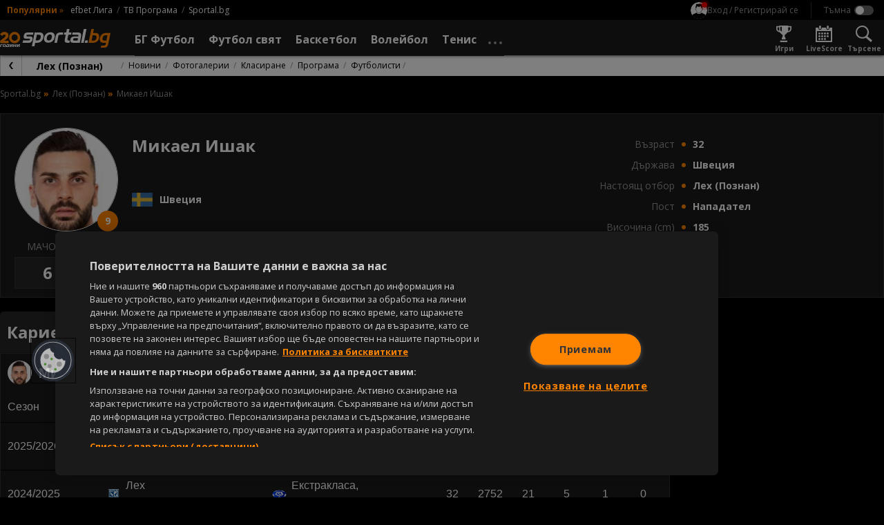

--- FILE ---
content_type: image/svg+xml
request_url: https://sportal.bg/assets/image/menu_content.svg
body_size: 246
content:
<svg xmlns="http://www.w3.org/2000/svg" width="24" height="20" viewBox="0 0 24 20">
  <defs>
    <style>
      .cls-1 {
        fill: #fff;
        fill-rule: evenodd;
      }
    </style>
  </defs>
  <path id="Menu_Content" class="cls-1" d="M20.02,24H44.044v2H20.02V24Zm0-9H44.044v2H20.02V15Zm0,18H44.044v2H20.02V33Z" transform="translate(-20.031 -15)"/>
</svg>
